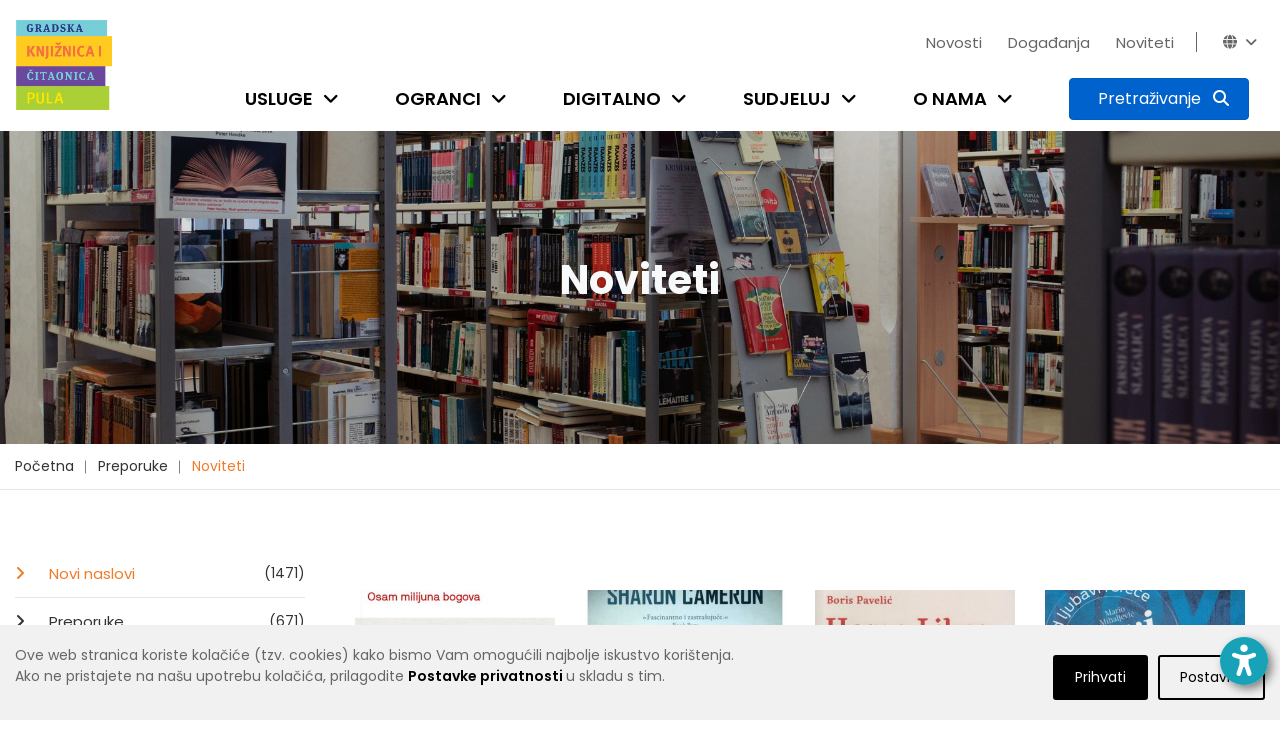

--- FILE ---
content_type: text/html; charset=utf-8
request_url: https://www.gkc-pula.hr/hr/preporuke/noviteti/?page=5&tags=povijesna+i+ratna+proza%2Cstrip%2Cljubavni%2Cpovijest+i+politika%2Cduhovnost%2Cpoezija%2Cbiografije
body_size: 13634
content:


<!doctype html>
<html class="no-js" lang="en" >

<head>
    <meta charset="utf-8">
    <meta http-equiv="x-ua-compatible" content="ie=edge">

    
    <title>Gradska knjižnica i čitaonica Pula - Noviteti</title>

    <meta name="description" content="">
    <meta name="viewport" content="width=device-width, initial-scale=1">

    
    

    <!-- Favicon -->
    <link rel="shortcut icon" type="image/x-icon" href="/static/img/favicon.png">

    <!-- all css here -->
    
        <link rel="stylesheet" type="text/css" href="/static/dist/css/main.min.css">
    

    
    

    <!-- Icons -->
    <link rel="stylesheet" href="/static/css/fontawesome-6.5.2/css/all.min.css"> 

    <link rel="preconnect" href="https://fonts.gstatic.com">
    <link href="https://fonts.googleapis.com/css2?family=Poppins:wght@100;200;300;400;500;600;700;800;900&display=swap" rel="stylesheet">

    <!-- django-privacy-mgmt -->
    

<script src="/static/django_privacy_mgmt/js/libs/jquery.cookie.2.2.0.js"></script>
<script src="/static/django_privacy_mgmt/js/main.js"></script>
    <!--  -->

    <!-- DjangoCMS's styles (must be out of block tag) -->
    
    <link rel="stylesheet" type="text/css" href="/static/django_privacy_mgmt/css/main.css" media="screen"/>
    <link rel="stylesheet" type="text/css" href="/static/css/django_privacy_mgmt/custom_style.css"/>


<link rel="stylesheet" href="/static/css/django_privacy_mgmt/custom_style.css" type="text/css">


</head>

<body class="home-5 ">
    
    <!-- django-privacy-mgmt -->
    







<div id="privacy-banner" class="cookie-bar js-cookie-bar" style="display: none">
    <div class="container banner-container">
        
        <div class="row">
            <div class="banner-text  col-md-7 col-lg-8">
                Ove web stranica koriste kolačiće (tzv. cookies) kako bismo Vam omogućili najbolje iskustvo korištenja.<br class="text-break">Ako ne pristajete na našu upotrebu kolačića, prilagodite <a href="#" class="js-cookie-settings"><strong>Postavke privatnosti </strong></a>u skladu s tim.<br>
            </div>
            <div class="banner-buttons  col-md-5 col-lg-4">
                <a href="#" class="js-cookie-settings banner-settings-button">Postavke</a>
                <a href="#" class="js-cookie-accept banner-accept-button">Prihvati</a>
            </div>
        </div>
    </div>
</div>

    <!-- accessibility -->
    

<div id="acc_toolbar">
    <ul class="options">
        <li>
            <button id="_reset" class="btn btn-small btn-info" type="button" aria-label="Reset font size"><i class="fa fa-times-circle"></i></button>
        </li>
        <li>
            <button id="_increase_font" class="btn btn-small btn-info" type="button" aria-label="Increase font size">+A</button>
        </li>
        <li>
            <button id="_decrease_font" class="btn btn-small btn-info" type="button" aria-label="Decrease font size">-A</button>
        </li>

        
        <li  class="d-none">
            <button id="_grayscale_filter" class="btn btn-small btn-info" type="button"
                    aria-label="Toggle grayscale filter">
                <i class="fa fa-adjust"></i>
            </button>
        </li>
        <li   class="d-none">
            <button id="_invert_filter" class="btn btn-small btn-info" type="button"
                    aria-label="Toggle invert filter">
                <i class="fa fa-tint"></i>
            </button>
        </li>
        

        <li>
            <button id="_high_contrast" class="btn btn-small btn-info" stype="button"
                    aria-label="Toggle high contrast">
                <i class="fa fa-low-vision"></i>
            </button>
        </li>
    </ul>
</div>
<div>
    <button id="_acc_toggle" aria-label="Open accessibility toolbar"><i class="fa fa-universal-access"></i></button>
</div>


    
    

    
    

    
    <!-- header-area-start -->
    <header>
        
        <!-- header-mid-area-start -->
        <div class="header-mid-area">
			<div class="container position-relative">
                <div class="logo-area d-none d-lg-block">
                    <a href="/"><img src="/static/img/logo/gkc-logo-s.png" alt="logo" style="height: 90px; width: auto;"/></a>
                </div>
				<div class="row ml-0 mr-0">
					<div class="col-12 d-flex flex-column justify-content-between">
                        <div class="row justify-content-lg-end justify-content-center pt-lg-4">
                            <div class="account-area language-area text-right d-flex">
                                <ul class="top-bar-menu pages">
                                    
    <li class="cms-menu-item">
        <a href="/hr/novosti/">Novosti</a>
    </li>

    <li class="cms-menu-item">
        <a href="/hr/dogadjanja/">Događanja</a>
    </li>

    <li class="cms-menu-item">
        <a href="/hr/preporuke/noviteti/">Noviteti</a>
    </li>


                                    
                                    <li class="close-icon"><i class="fa fa-close"></i></li>
                                    
                                </ul>
                                <ul class="top-bar-menu languages">
                                    
                                    <li id="top_bar_links_toggle"><a href="#!">Novosti<i class="fa fa-angle-down"></i></a></li>
                                    
                                    <li class="horizontal-menu-divider"><span></span></li>
                                    





<li id="lang_dropdown_toggle" tabindex="0"><i class="fa fa-globe"></i><i class="fa fa-angle-down"></i></i>
    <div class="header-sub">
        <ul>
            
                
                <li class="lang-choice lang-active" data-lang-code="hr"><a href="javascript:void();">Hrvatski</a></li>
                
            
                
                <li class="lang-choice " data-lang-code="it"><a href="javascript:void();">Talijanski</a></li>
                
            
            <li class="d-sm-none"><i class="fa fa-close"></i></li>
        </ul>
    </div>
</li>

                                </ul>
                            </div>
                        </div>
                        <div class="row justify-content-end">
                            <div class="menu-area d-lg-block d-none">
                                <nav>
                                    <ul>
                                        
                                        


	<li class="child">
		<a href="/hr/usluge/upis-i-posudba/">Usluge</a>
		<span class="submenu-trigger" tabindex="0" aria-label="Open submenu"><i class="fa fa-angle-down"></i></span>
	
		<div class="sub-menu">
			<ul>
				


	<li class="child">
		<a href="/hr/usluge/upis-i-posudba/">Učlanjenje u knjižnicu</a>
		
	
	</li>

	<li class="child">
		<a href="/hr/usluge/posudba-vracanje-rezervacija/">Posudba, vraćanje, rezervacija</a>
		
	
	</li>

	<li class="child">
		<a href="/hr/usluge/medjuknjiznicna-posudba/">Međuknjižnična posudba</a>
		
	
	</li>

	<li class="child">
		<a href="/hr/usluge/knjiznicna-gradja/">Knjižnični fond</a>
		
	
	</li>

	<li class="child">
		<a href="/hr/usluge/digitalne-usluge/">Digitalne usluge</a>
		
	
	</li>

	<li class="child">
		<a href="/hr/usluge/internet-i-racunala/">Internet i računala</a>
		
	
	</li>

	<li class="child">
		<a href="/hr/usluge/citaonice/">Čitaonice</a>
		
	
	</li>

	<li class="child">
		<a href="/hr/usluge/knjigomat/">Knjigomat</a>
		
	
	</li>

	<li class="child">
		<a href="/hr/usluge/informacijske-usluge/">Informacijske usluge</a>
		
	
	</li>

	<li class="child">
		<a href="/hr/usluge/knjiga-na-poziv/">Knjiga na poziv</a>
		
	
	</li>

	<li class="child">
		<a href="/hr/usluge/organizacija-programa/">Organizacija programa</a>
		
	
	</li>

	<li class="child">
		<a href="/hr/usluge/cjenik-usluga/">Cjenik usluga</a>
		
	
	</li>

	<li class="child">
		<a href="/hr/usluge/cesta-pitanja/">Česta pitanja</a>
		
	
	</li>


			</ul>
		</div>
	
	</li>

	<li class="child">
		<a href="/hr/ogranci/sredisnja-knjiznica/">Ogranci</a>
		<span class="submenu-trigger" tabindex="0" aria-label="Open submenu"><i class="fa fa-angle-down"></i></span>
	
		<div class="sub-menu">
			<ul>
				


	<li class="child">
		<a href="/hr/ogranci/sredisnja-knjiznica/">Središnja knjižnica</a>
		
	
	</li>

	<li class="child">
		<a href="/hr/ogranci/djecja-knjiznica/">Dječja knjižnica</a>
		
	
	</li>

	<li class="child">
		<a href="/hr/ogranci/knjiznica-veruda/">Knjižnica Veruda</a>
		
	
	</li>

	<li class="child">
		<a href="/hr/ogranci/citaonica-kluba-umirovljenika/">Čitaonica Kluba umirovljenika Pula</a>
		
	
	</li>

	<li class="child">
		<a href="/hr/ogranci/knjiznica-vodnjan/">Knjižnica Vodnjan</a>
		
	
	</li>

	<li class="child">
		<a href="/hr/ogranci/kniznica-zminj/">Knjižnica Žminj</a>
		
	
	</li>

	<li class="child">
		<a href="/hr/ogranci/knjiznicni-stacionar-santorio/">Knjižnični stacionar &quot;Santorio&quot;</a>
		
	
	</li>


			</ul>
		</div>
	
	</li>

	<li class="child">
		<a href="/hr/digitalno/e-katalog/">Digitalno</a>
		<span class="submenu-trigger" tabindex="0" aria-label="Open submenu"><i class="fa fa-angle-down"></i></span>
	
		<div class="sub-menu">
			<ul>
				


	<li class="child">
		<a href="/hr/digitalno/e-katalog/">E-katalog</a>
		
	
	</li>

	<li class="child">
		<a href="/hr/digitalno/posudba-e-knjiga/">Posudba e-knjiga</a>
		
	
	</li>

	<li class="child">
		<a href="/hr/digitalno/upute-za-aplikaciju-e-zaki/">Upute za aplikaciju eZaKi</a>
		
	
	</li>

	<li class="child">
		<a href="/hr/digitalno/digitalizirana-gradja/">Digitalizirana građa</a>
		
	
	</li>

	<li class="child">
		<a href="/hr/digitalno/e-obrasci/">E-obrasci</a>
		
	
	</li>

	<li class="child">
		<a href="/hr/digitalno/drustvene-mreze/">Društvene mreže</a>
		
	
	</li>

	<li class="child">
		<a href="/hr/digitalno/e-izvori/">E-izvori</a>
		
	
	</li>

	<li class="child">
		<a href="/hr/digitalno/retrolab/">RetroLab</a>
		
	
	</li>


			</ul>
		</div>
	
	</li>

	<li class="child">
		<a href="/hr/sudjeluj/kako-darovati-gradju/">Sudjeluj</a>
		<span class="submenu-trigger" tabindex="0" aria-label="Open submenu"><i class="fa fa-angle-down"></i></span>
	
		<div class="sub-menu">
			<ul>
				


	<li class="child">
		<a href="/hr/sudjeluj/kako-darovati-gradju/">Kako darovati građu</a>
		
	
	</li>

	<li class="child">
		<a href="/hr/sudjeluj/pitaj-knjiznicare/">Pitaj knjižničare</a>
		
	
	</li>

	<li class="child">
		<a href="/hr/sudjeluj/predlozi-suradnju/">Predloži suradnju</a>
		
	
	</li>

	<li class="child">
		<a href="/hr/sudjeluj/kako-darovati-knjige/">Predloži nabavu knjige</a>
		
	
	</li>

	<li class="child">
		<a href="/hr/sudjeluj/anketa-digitalne-usluge/">Mišljenje korisnika</a>
		
	
	</li>

	<li class="child">
		<a href="/hr/sudjeluj/citateljski-klubovi/">Čitateljski klubovi</a>
		
	
	</li>


			</ul>
		</div>
	
	</li>

	<li class="child">
		<a href="/hr/o-nama/tko-smo/">O nama</a>
		<span class="submenu-trigger" tabindex="0" aria-label="Open submenu"><i class="fa fa-angle-down"></i></span>
	
		<div class="sub-menu">
			<ul>
				


	<li class="child">
		<a href="/hr/o-nama/tko-smo/">Tko smo?</a>
		
	
	</li>

	<li class="child">
		<a href="/hr/o-nama/kratka-povijest/">Kratka povijest</a>
		
	
	</li>

	<li class="child">
		<a href="/hr/o-nama/misija-vizija-vrijednosti/">Misija, vizija, vrijednosti</a>
		
	
	</li>

	<li class="child">
		<a href="/hr/o-nama/mreza-knjiznica/">Mreža knjižnica</a>
		
	
	</li>

	<li class="child">
		<a href="/hr/o-nama/radno-vrijeme/">Radno vrijeme</a>
		
	
	</li>

	<li class="child">
		<a href="/hr/o-nama/sluzbe/">Županijska matična razvojna služba</a>
		
	
	</li>

	<li class="child">
		<a href="/hr/o-nama/sredisnja-knjiznica-talijana/">Središnja knjižnica Talijana</a>
		
	
	</li>

	<li class="child">
		<a href="/hr/o-nama/dokumenti/">Službene informacije</a>
		
	
	</li>

	<li class="child">
		<a href="/hr/o-nama/natjecaji/">Natječaji</a>
		
	
	</li>

	<li class="child">
		<a href="/hr/o-nama/kontakti/">Kontakti</a>
		
	
	</li>

	<li class="child">
		<a href="/hr/o-nama/impresum/">Impresum</a>
		
	
	</li>

	<li class="child">
		<a href="/hr/o-nama/newsletter/">Newsletter</a>
		
	
	</li>


			</ul>
		</div>
	
	</li>


                                        
                                        
                                        
                                        
                                        <li class="search-btn">
                                            <button type="button" class="btn btn-primary active search-toggle-button p-2" data-toggle="collapse" data-target="#search-menu" aria-expanded="false" aria-label="Pretraživanje">
                                                <span><span id="search_label" class="px-2 d-none d-xl-inline">Pretraživanje</span> <i class="fa fa-search p-0 p-xl"></i></span>
                                                <span><i class="fa fa-close p-0"></i></span>
                                            </button>
                                        </li>
                                    </ul>
                                </nav>
                            </div>
                        </div>
					</div>
				</div>
            </div>
            <div class="collapse" id="search-menu">
                <div class="container">
                    <div class="row justify-content-center">
                        <div class="col-11 col-sm-10 ptb-60">
                            <h5 class="text-white font-weight-normal text-center mb-20">Pretraži katalog knjižnice ili web stranicu</h5>

                            <form id="search-form" action="/hr/rezultati-pretrazivanja/" class="top-search-form " method="get">
                                <div class="input-group mb-40 search-menu-input">
                                    <input type="text" class="form-control-lg search__input" name="q" placeholder="Pretraži" aria-label="Pretraži" aria-describedby="basic-addon2">
                                    
                                    
                                    <div class="input-group-append">
                                        <button class="btn btn-info blue-1 katalog__search__btn" type="button">Katalog</button>
                                        <button class="btn btn-primary blue-2" type="submit" form="search-form">Web stranicu</button>
                                    </div>
                                </div>
                            </form>

                            <div class="row justify-content-center search-menu-links">
                                <div class="col-5 col-sm-4"><a href="https://katalog.gkc-pula.hr/" class="text-white font-weight-normal"><i class="fa fa-link"></i> Pretraži skupni katalog gradskih knjižnica u Istri</a></div>
                                <div class="col-5 col-sm-4"><a href="https://www.ibiblos.com/" class="text-white font-weight-normal"><i class="fa fa-link"></i> Pregledaj e-knjige na iBiblosu</a></div>
                            </div>

                        </div>
                    </div>
                </div>
            </div>
		</div>
        <!-- header-mid-area-end -->

        <!-- mobile-menu-area-start -->
        <div class="mobile-menu-area d-lg-none d-block fix">
            <div class="container">
                <div class="row">
                    <div class="col-lg-12">
                        <div class="mobile-menu">
                            <nav id="mobile-menu-active">
                                <ul id="nav">
                                    
                                    


	<li class="child">
		<a href="/hr/usluge/upis-i-posudba/">Usluge</a>
	
			<ul>
				


	<li class="child">
		<a href="/hr/usluge/upis-i-posudba/">Učlanjenje u knjižnicu</a>
	
	</li>

	<li class="child">
		<a href="/hr/usluge/posudba-vracanje-rezervacija/">Posudba, vraćanje, rezervacija</a>
	
	</li>

	<li class="child">
		<a href="/hr/usluge/medjuknjiznicna-posudba/">Međuknjižnična posudba</a>
	
	</li>

	<li class="child">
		<a href="/hr/usluge/knjiznicna-gradja/">Knjižnični fond</a>
	
	</li>

	<li class="child">
		<a href="/hr/usluge/digitalne-usluge/">Digitalne usluge</a>
	
	</li>

	<li class="child">
		<a href="/hr/usluge/internet-i-racunala/">Internet i računala</a>
	
	</li>

	<li class="child">
		<a href="/hr/usluge/citaonice/">Čitaonice</a>
	
	</li>

	<li class="child">
		<a href="/hr/usluge/knjigomat/">Knjigomat</a>
	
	</li>

	<li class="child">
		<a href="/hr/usluge/informacijske-usluge/">Informacijske usluge</a>
	
	</li>

	<li class="child">
		<a href="/hr/usluge/knjiga-na-poziv/">Knjiga na poziv</a>
	
	</li>

	<li class="child">
		<a href="/hr/usluge/organizacija-programa/">Organizacija programa</a>
	
	</li>

	<li class="child">
		<a href="/hr/usluge/cjenik-usluga/">Cjenik usluga</a>
	
	</li>

	<li class="child">
		<a href="/hr/usluge/cesta-pitanja/">Česta pitanja</a>
	
	</li>




			</ul>
	
	</li>

	<li class="child">
		<a href="/hr/ogranci/sredisnja-knjiznica/">Ogranci</a>
	
			<ul>
				


	<li class="child">
		<a href="/hr/ogranci/sredisnja-knjiznica/">Središnja knjižnica</a>
	
	</li>

	<li class="child">
		<a href="/hr/ogranci/djecja-knjiznica/">Dječja knjižnica</a>
	
	</li>

	<li class="child">
		<a href="/hr/ogranci/knjiznica-veruda/">Knjižnica Veruda</a>
	
	</li>

	<li class="child">
		<a href="/hr/ogranci/citaonica-kluba-umirovljenika/">Čitaonica Kluba umirovljenika Pula</a>
	
	</li>

	<li class="child">
		<a href="/hr/ogranci/knjiznica-vodnjan/">Knjižnica Vodnjan</a>
	
	</li>

	<li class="child">
		<a href="/hr/ogranci/kniznica-zminj/">Knjižnica Žminj</a>
	
	</li>

	<li class="child">
		<a href="/hr/ogranci/knjiznicni-stacionar-santorio/">Knjižnični stacionar &quot;Santorio&quot;</a>
	
	</li>




			</ul>
	
	</li>

	<li class="child">
		<a href="/hr/digitalno/e-katalog/">Digitalno</a>
	
			<ul>
				


	<li class="child">
		<a href="/hr/digitalno/e-katalog/">E-katalog</a>
	
	</li>

	<li class="child">
		<a href="/hr/digitalno/posudba-e-knjiga/">Posudba e-knjiga</a>
	
	</li>

	<li class="child">
		<a href="/hr/digitalno/upute-za-aplikaciju-e-zaki/">Upute za aplikaciju eZaKi</a>
	
	</li>

	<li class="child">
		<a href="/hr/digitalno/digitalizirana-gradja/">Digitalizirana građa</a>
	
	</li>

	<li class="child">
		<a href="/hr/digitalno/e-obrasci/">E-obrasci</a>
	
	</li>

	<li class="child">
		<a href="/hr/digitalno/drustvene-mreze/">Društvene mreže</a>
	
	</li>

	<li class="child">
		<a href="/hr/digitalno/e-izvori/">E-izvori</a>
	
	</li>

	<li class="child">
		<a href="/hr/digitalno/retrolab/">RetroLab</a>
	
	</li>




			</ul>
	
	</li>

	<li class="child">
		<a href="/hr/sudjeluj/kako-darovati-gradju/">Sudjeluj</a>
	
			<ul>
				


	<li class="child">
		<a href="/hr/sudjeluj/kako-darovati-gradju/">Kako darovati građu</a>
	
	</li>

	<li class="child">
		<a href="/hr/sudjeluj/pitaj-knjiznicare/">Pitaj knjižničare</a>
	
	</li>

	<li class="child">
		<a href="/hr/sudjeluj/predlozi-suradnju/">Predloži suradnju</a>
	
	</li>

	<li class="child">
		<a href="/hr/sudjeluj/kako-darovati-knjige/">Predloži nabavu knjige</a>
	
	</li>

	<li class="child">
		<a href="/hr/sudjeluj/anketa-digitalne-usluge/">Mišljenje korisnika</a>
	
	</li>

	<li class="child">
		<a href="/hr/sudjeluj/citateljski-klubovi/">Čitateljski klubovi</a>
	
	</li>




			</ul>
	
	</li>

	<li class="child">
		<a href="/hr/o-nama/tko-smo/">O nama</a>
	
			<ul>
				


	<li class="child">
		<a href="/hr/o-nama/tko-smo/">Tko smo?</a>
	
	</li>

	<li class="child">
		<a href="/hr/o-nama/kratka-povijest/">Kratka povijest</a>
	
	</li>

	<li class="child">
		<a href="/hr/o-nama/misija-vizija-vrijednosti/">Misija, vizija, vrijednosti</a>
	
	</li>

	<li class="child">
		<a href="/hr/o-nama/mreza-knjiznica/">Mreža knjižnica</a>
	
	</li>

	<li class="child">
		<a href="/hr/o-nama/radno-vrijeme/">Radno vrijeme</a>
	
	</li>

	<li class="child">
		<a href="/hr/o-nama/sluzbe/">Županijska matična razvojna služba</a>
	
	</li>

	<li class="child">
		<a href="/hr/o-nama/sredisnja-knjiznica-talijana/">Središnja knjižnica Talijana</a>
	
	</li>

	<li class="child">
		<a href="/hr/o-nama/dokumenti/">Službene informacije</a>
	
	</li>

	<li class="child">
		<a href="/hr/o-nama/natjecaji/">Natječaji</a>
	
	</li>

	<li class="child">
		<a href="/hr/o-nama/kontakti/">Kontakti</a>
	
	</li>

	<li class="child">
		<a href="/hr/o-nama/impresum/">Impresum</a>
	
	</li>

	<li class="child">
		<a href="/hr/o-nama/newsletter/">Newsletter</a>
	
	</li>




			</ul>
	
	</li>




                                    
                                    
                                    
                                    
                                </ul>
                            </nav>
                        </div>
                    </div>
                </div>
            </div>
        </div>
        <!-- mobile-menu-area-end -->
    </header>
    <!-- header-area-end -->

    <!-- header-image-area-start -->
    
        


<div class="section pt-125 pb-130 header-img" style="background-image: url(/media/filer_public_thumbnails/filer_public/1f/fd/1ffd329b-7ce4-4014-b581-5774cf20d060/tds03166.jpg__2500x0_q85_crop_subsampling-2.jpg)">
    <div class="overlay" style="background-color: #000000; opacity: 0.15;"></div>
    <div class="text-center ">
        <h1 class="text-light">
            
                Noviteti
            
        </h1>
    </div>
</div>

    
    <!-- header-image-area-end -->

    <!-- breadcrumbs-area-start -->
    
		<div class="breadcrumbs-area">
			<div class="container">
				<div class="row">
					<div class="col-lg-12">
						<div class="breadcrumbs-menu">
							<ul>
                                


<li>
	<a href="/hr/" >Početna</a>
</li>

<li>
	<a href="/hr/preporuke/" >Preporuke</a>
</li>

<li>
	<a href="/hr/preporuke/noviteti/" class="active">Noviteti</a>
</li>


							</ul>
						</div>
					</div>
				</div>
			</div>
		</div>
    
    <!-- breadcrumbs-area-end -->

    <!-- content-area-start-->
    
        <div id="content_area" class="section content-area">
            <!-- blog-main-area-start -->
            <div class="blog-main-area mb-70">
                <div class="container">
                    <div class="row ">
                        
    <div class="col-lg-3 col-md-12 col-12 order-lg-1 order-2">
        

<div class="single-blog sidebar-mobile">
    
    <div class="left-menu mb-30">
    <ul class="left-menu-list">
        
            <li>
                <a class="active" href="/hr/preporuke/noviteti/">
                    Novi naslovi<span> (1471)</span>
                </a>
            </li>
        
            <li>
                <a class="" href="/hr/preporuke/">
                    Preporuke<span> (671)</span>
                </a>
            </li>
        
            <li>
                <a class="" href="/hr/preporuke/za-djecu-i-mlade/">
                    Djeca i mladi<span> (99)</span>
                </a>
            </li>
        
            <li>
                <a class="" href="/hr/preporuke/knjizevnost/">
                    Književnost<span> (1119)</span>
                </a>
            </li>
        
            <li>
                <a class="" href="/hr/preporuke/publicistika/">
                    Publicistika<span> (341)</span>
                </a>
            </li>
        
            <li>
                <a class="" href="/hr/preporuke/strucna-znanstvena-knjiga/">
                    Stručna / Znanstvena knjiga<span> (77)</span>
                </a>
            </li>
        
    </ul>
</div>

    


    
    
    <div class="blog-tag mb-30">
        <ul class="posts-tag-list">
            
                
                    <li>
                        
                            <a href="?page=5&amp;tags=povijesna+i+ratna+proza%2Cstrip%2Cljubavni%2Cpovijest+i+politika%2Cduhovnost%2Cpoezija%2Cbiografije%2Cslikovnice#content_area" >slikovnice</a>
                        
                    </li>
                
            
                
                    <li>
                        
                            <a href="?page=5&amp;tags=povijesna+i+ratna+proza%2Cstrip%2Cljubavni%2Cpovijest+i+politika%2Cduhovnost%2Cpoezija%2Cbiografije%2Cza+djecu#content_area" >za djecu</a>
                        
                    </li>
                
            
                
                    <li>
                        
                            <a href="?page=5&amp;tags=povijesna+i+ratna+proza%2Cstrip%2Cljubavni%2Cpovijest+i+politika%2Cduhovnost%2Cpoezija%2Cbiografije%2Cdrugo#content_area" >drugo</a>
                        
                    </li>
                
            
                
                    <li>
                        
                            <a href="?page=5&amp;tags=povijesna+i+ratna+proza%2Cstrip%2Cljubavni%2Cpovijest+i+politika%2Cduhovnost%2Cpoezija%2Cbiografije%2Ckultura+%C5%BEivljenja#content_area" >kultura življenja</a>
                        
                    </li>
                
            
                
                    <li>
                        
                            <a href="?page=5&amp;tags=povijesna+i+ratna+proza%2Cstrip%2Cljubavni%2Cpovijest+i+politika%2Cpoezija%2Cbiografije#content_area" class="tag-active">duhovnost</a>
                        
                    </li>
                
            
                
                    <li>
                        
                            <a href="?page=5&amp;tags=povijesna+i+ratna+proza%2Cstrip%2Cljubavni%2Cpovijest+i+politika%2Cduhovnost%2Cpoezija%2Cbiografije%2Cakcija+i+avantura#content_area" >akcija i avantura</a>
                        
                    </li>
                
            
                
                    <li>
                        
                            <a href="?page=5&amp;tags=povijesna+i+ratna+proza%2Cstrip%2Cljubavni%2Cpovijest+i+politika%2Cduhovnost%2Cpoezija%2Cbiografije%2Cpri%C4%8De+i+romani#content_area" >priče i romani</a>
                        
                    </li>
                
            
                
                    <li>
                        
                            <a href="?page=5&amp;tags=povijesna+i+ratna+proza%2Cstrip%2Cljubavni%2Cpovijest+i+politika%2Cduhovnost%2Cpoezija%2Cbiografije%2Cznanstvena+fantastika+i+fantasy#content_area" >znanstvena fantastika i fantasy</a>
                        
                    </li>
                
            
                
                    <li>
                        
                            <a href="?page=5&amp;tags=povijesna+i+ratna+proza%2Cstrip%2Cljubavni%2Cduhovnost%2Cpoezija%2Cbiografije#content_area" class="tag-active">povijest i politika</a>
                        
                    </li>
                
            
                
                    <li>
                        
                            <a href="?page=5&amp;tags=povijesna+i+ratna+proza%2Cstrip%2Cljubavni%2Cpovijest+i+politika%2Cduhovnost%2Cpoezija%2Cbiografije%2Ckrimi%C4%87#content_area" >krimić</a>
                        
                    </li>
                
            
                
                    <li>
                        
                            <a href="?page=5&amp;tags=povijesna+i+ratna+proza%2Cstrip%2Cljubavni%2Cpovijest+i+politika%2Cduhovnost%2Cpoezija%2Cbiografije%2Csuvremena+knji%C5%BEevnost#content_area" >suvremena književnost</a>
                        
                    </li>
                
            
                
                    <li>
                        
                            <a href="?page=5&amp;tags=strip%2Cljubavni%2Cpovijest+i+politika%2Cduhovnost%2Cpoezija%2Cbiografije#content_area" class="tag-active">povijesna i ratna proza</a>
                        
                    </li>
                
            
                
                    <li>
                        
                            <a href="?page=5&amp;tags=povijesna+i+ratna+proza%2Cstrip%2Cpovijest+i+politika%2Cduhovnost%2Cpoezija%2Cbiografije#content_area" class="tag-active">ljubavni</a>
                        
                    </li>
                
            
                
                    <li>
                        
                            <a href="?page=5&amp;tags=povijesna+i+ratna+proza%2Cstrip%2Cljubavni%2Cpovijest+i+politika%2Cduhovnost%2Cpoezija#content_area" class="tag-active">biografije</a>
                        
                    </li>
                
            
                
                    <li>
                        
                            <a href="?page=5&amp;tags=povijesna+i+ratna+proza%2Cstrip%2Cljubavni%2Cpovijest+i+politika%2Cduhovnost%2Cpoezija%2Cbiografije%2Cpublicistika#content_area" >publicistika</a>
                        
                    </li>
                
            
                
                    <li>
                        
                            <a href="?page=5&amp;tags=povijesna+i+ratna+proza%2Cljubavni%2Cpovijest+i+politika%2Cduhovnost%2Cpoezija%2Cbiografije#content_area" class="tag-active">strip</a>
                        
                    </li>
                
            
                
                    <li>
                        
                            <a href="?page=5&amp;tags=povijesna+i+ratna+proza%2Cstrip%2Cljubavni%2Cpovijest+i+politika%2Cduhovnost%2Cpoezija%2Cbiografije%2Cpopularna+znanost#content_area" >popularna znanost</a>
                        
                    </li>
                
            
                
                    <li>
                        
                            <a href="?page=5&amp;tags=povijesna+i+ratna+proza%2Cstrip%2Cljubavni%2Cpovijest+i+politika%2Cduhovnost%2Cpoezija%2Cbiografije%2Ckratke+pri%C4%8De+i+eseji#content_area" >kratke priče i eseji</a>
                        
                    </li>
                
            
                
                    <li>
                        
                            <a href="?page=5&amp;tags=povijesna+i+ratna+proza%2Cstrip%2Cljubavni%2Cpovijest+i+politika%2Cduhovnost%2Cpoezija%2Cbiografije%2Ctriler#content_area" >triler</a>
                        
                    </li>
                
            
                
                    <li>
                        
                            <a href="?page=5&amp;tags=povijesna+i+ratna+proza%2Cstrip%2Cljubavni%2Cpovijest+i+politika%2Cduhovnost%2Cpoezija%2Cbiografije%2Czavi%C4%8Dajno#content_area" >zavičajno</a>
                        
                    </li>
                
            
                
                    <li>
                        
                            <a href="?page=5&amp;tags=povijesna+i+ratna+proza%2Cstrip%2Cljubavni%2Cpovijest+i+politika%2Cduhovnost%2Cpoezija%2Cbiografije%2Cputopisi#content_area" >putopisi</a>
                        
                    </li>
                
            
                
                    <li>
                        
                            <a href="?page=5&amp;tags=povijesna+i+ratna+proza%2Cstrip%2Cljubavni%2Cpovijest+i+politika%2Cduhovnost%2Cpoezija%2Cbiografije%2C%28auto%29biografska+proza#content_area" >(auto)biografska proza</a>
                        
                    </li>
                
            
                
                    <li>
                        
                            <a href="?page=5&amp;tags=povijesna+i+ratna+proza%2Cstrip%2Cljubavni%2Cpovijest+i+politika%2Cduhovnost%2Cbiografije#content_area" class="tag-active">poezija</a>
                        
                    </li>
                
            
                
                    <li>
                        
                            <a href="?page=5&amp;tags=povijesna+i+ratna+proza%2Cstrip%2Cljubavni%2Cpovijest+i+politika%2Cduhovnost%2Cpoezija%2Cbiografije%2Cekonomija+i+novac#content_area" >ekonomija i novac</a>
                        
                    </li>
                
            
                
                    <li>
                        
                            <a href="?page=5&amp;tags=povijesna+i+ratna+proza%2Cstrip%2Cljubavni%2Cpovijest+i+politika%2Cduhovnost%2Cpoezija%2Cbiografije%2Choror#content_area" >horor</a>
                        
                    </li>
                
            
                
                    <li>
                        
                            <a href="?page=5&amp;tags=povijesna+i+ratna+proza%2Cstrip%2Cljubavni%2Cpovijest+i+politika%2Cduhovnost%2Cpoezija%2Cbiografije%2Cljubavna+i+erotska+proza#content_area" >ljubavna i erotska proza</a>
                        
                    </li>
                
            
                
                    <li>
                        
                            <a href="?page=5&amp;tags=povijesna+i+ratna+proza%2Cstrip%2Cljubavni%2Cpovijest+i+politika%2Cduhovnost%2Cpoezija%2Cbiografije%2Cpopularna+psihologija#content_area" >popularna psihologija</a>
                        
                    </li>
                
            
                
                    <li>
                        
                            <a href="?page=5&amp;tags=povijesna+i+ratna+proza%2Cstrip%2Cljubavni%2Cpovijest+i+politika%2Cduhovnost%2Cpoezija%2Cbiografije%2Cumjetnost+i+kultura#content_area" >umjetnost i kultura</a>
                        
                    </li>
                
            
                
                    <li>
                        
                            <a href="?page=5&amp;tags=povijesna+i+ratna+proza%2Cstrip%2Cljubavni%2Cpovijest+i+politika%2Cduhovnost%2Cpoezija%2Cbiografije%2Cekologija#content_area" >ekologija</a>
                        
                    </li>
                
            
                
                    <li>
                        
                            <a href="?page=5&amp;tags=povijesna+i+ratna+proza%2Cstrip%2Cljubavni%2Cpovijest+i+politika%2Cduhovnost%2Cpoezija%2Cbiografije%2Cpovijesni+roman#content_area" >povijesni roman</a>
                        
                    </li>
                
            
                
                    <li>
                        
                            <a href="?page=5&amp;tags=povijesna+i+ratna+proza%2Cstrip%2Cljubavni%2Cpovijest+i+politika%2Cduhovnost%2Cpoezija%2Cbiografije%2Cnarrativa+straniera#content_area" >narrativa straniera</a>
                        
                    </li>
                
            
                
                    <li>
                        
                            <a href="?page=5&amp;tags=povijesna+i+ratna+proza%2Cstrip%2Cljubavni%2Cpovijest+i+politika%2Cduhovnost%2Cpoezija%2Cbiografije%2CNarrativa#content_area" >Narrativa</a>
                        
                    </li>
                
            
                
                    <li>
                        
                            <a href="?page=5&amp;tags=povijesna+i+ratna+proza%2Cstrip%2Cljubavni%2Cpovijest+i+politika%2Cduhovnost%2Cpoezija%2Cbiografije%2Cstoria#content_area" >storia</a>
                        
                    </li>
                
            
                
                    <li>
                        
                            <a href="?page=5&amp;tags=povijesna+i+ratna+proza%2Cstrip%2Cljubavni%2Cpovijest+i+politika%2Cduhovnost%2Cpoezija%2Cbiografije%2Cfilozofija#content_area" >filozofija</a>
                        
                    </li>
                
            
                
                    <li>
                        
                            <a href="?page=5&amp;tags=povijesna+i+ratna+proza%2Cstrip%2Cljubavni%2Cpovijest+i+politika%2Cduhovnost%2Cpoezija%2Cbiografije%2Crat#content_area" class="tag-active">rat</a>
                        
                    </li>
                
            
                
                    <li>
                        
                            <a href="?page=5&amp;tags=povijesna+i+ratna+proza%2Cstrip%2Cljubavni%2Cpovijest+i+politika%2Cduhovnost%2Cpoezija%2Cbiografije%2Chumor#content_area" >humor</a>
                        
                    </li>
                
            
                
                    <li>
                        
                            <a href="?page=5&amp;tags=povijesna+i+ratna+proza%2Cstrip%2Cljubavni%2Cpovijest+i+politika%2Cduhovnost%2Cpoezija%2Cbiografije%2Croman#content_area" >roman</a>
                        
                    </li>
                
            
                
                    <li>
                        
                            <a href="?page=5&amp;tags=povijesna+i+ratna+proza%2Cstrip%2Cljubavni%2Cpovijest+i+politika%2Cduhovnost%2Cpoezija%2Cbiografije%2Cautobiografski+roman#content_area" >autobiografski roman</a>
                        
                    </li>
                
            
                
                    <li>
                        
                            <a href="?page=5&amp;tags=povijesna+i+ratna+proza%2Cstrip%2Cljubavni%2Cpovijest+i+politika%2Cduhovnost%2Cpoezija%2Cbiografije%2Cbajke+i+basne#content_area" >bajke i basne</a>
                        
                    </li>
                
            
                
                    <li>
                        
                            <a href="?page=5&amp;tags=povijesna+i+ratna+proza%2Cstrip%2Cljubavni%2Cpovijest+i+politika%2Cduhovnost%2Cpoezija%2Cbiografije%2Cza+odrasle#content_area" >za odrasle</a>
                        
                    </li>
                
            
                
                    <li>
                        
                            <a href="?page=5&amp;tags=povijesna+i+ratna+proza%2Cstrip%2Cljubavni%2Cpovijest+i+politika%2Cduhovnost%2Cpoezija%2Cbiografije%2Cfantasy#content_area" >fantasy</a>
                        
                    </li>
                
            
                
                    <li>
                        
                            <a href="?page=5&amp;tags=povijesna+i+ratna+proza%2Cstrip%2Cljubavni%2Cpovijest+i+politika%2Cduhovnost%2Cpoezija%2Cbiografije%2Chumor+i+satira#content_area" >humor i satira</a>
                        
                    </li>
                
            
                
                    <li>
                        
                            <a href="?page=5&amp;tags=povijesna+i+ratna+proza%2Cstrip%2Cljubavni%2Cpovijest+i+politika%2Cduhovnost%2Cpoezija%2Cbiografije%2Ceseji#content_area" >eseji</a>
                        
                    </li>
                
            
                
                    <li>
                        
                            <a href="?page=5&amp;tags=povijesna+i+ratna+proza%2Cstrip%2Cljubavni%2Cpovijest+i+politika%2Cduhovnost%2Cpoezija%2Cbiografije%2Ckuharica#content_area" >kuharica</a>
                        
                    </li>
                
            
                
                    <li>
                        
                            <a href="?page=5&amp;tags=povijesna+i+ratna+proza%2Cstrip%2Cljubavni%2Cpovijest+i+politika%2Cduhovnost%2Cpoezija%2Cbiografije%2Czdravlje#content_area" >zdravlje</a>
                        
                    </li>
                
            
                
                    <li>
                        
                            <a href="?page=5&amp;tags=povijesna+i+ratna+proza%2Cstrip%2Cljubavni%2Cpovijest+i+politika%2Cduhovnost%2Cpoezija%2Cbiografije%2Cinformacijska+tehnologija#content_area" >informacijska tehnologija</a>
                        
                    </li>
                
            
                
                    <li>
                        
                            <a href="?page=5&amp;tags=povijesna+i+ratna+proza%2Cstrip%2Cljubavni%2Cpovijest+i+politika%2Cduhovnost%2Cpoezija%2Cbiografije%2Cgeografija#content_area" >geografija</a>
                        
                    </li>
                
            
                
                    <li>
                        
                            <a href="?page=5&amp;tags=povijesna+i+ratna+proza%2Cstrip%2Cljubavni%2Cpovijest+i+politika%2Cduhovnost%2Cpoezija%2Cbiografije%2Cknji%C5%BEevna+kritika#content_area" >književna kritika</a>
                        
                    </li>
                
            
                
                    <li>
                        
                            <a href="?page=5&amp;tags=povijesna+i+ratna+proza%2Cstrip%2Cljubavni%2Cpovijest+i+politika%2Cduhovnost%2Cpoezija%2Cbiografije%2Cklasici#content_area" >klasici</a>
                        
                    </li>
                
            
        </ul>
    </div>


</div>

    </div>
    <div class="col-lg-9 col-md-12 col-12 order-lg-2 order-1 books-list">
        <div class="blog-main-wrapper">
            <div class="blog-title-detail">
                <h2></h2>
            </div>
            <div class="row">
                 
                
                    <div class="col-xl-3 col-lg-3 col-md-3 col-sm-3 col-6">
                        <!-- single-product-start -->
                        <div class="product-wrapper mb-40 hidden-md hidden-sm">
                            <div class="product-img">
                                <a href="/hr/preporuke/noviteti/4509/osam-milijuna-bogova/" tabindex="-1">
                                    <img src="/media/uploads/images/news/Osam_milijuna_bogova.jpg.700x900_q85_crop_upscale.jpg" alt="Osam milijuna bogova" class="primary" />
                                </a>
                            </div>
                            <div class="product-details text-center">
                                
                                
                                <a href="/hr/preporuke/noviteti/4509/osam-milijuna-bogova/">Osam milijuna bogova</a>
                                <p>David B. Gil</p>
                            </div>
                        </div>
                        <!-- single-product-end -->
                    </div>
                
                    <div class="col-xl-3 col-lg-3 col-md-3 col-sm-3 col-6">
                        <!-- single-product-start -->
                        <div class="product-wrapper mb-40 hidden-md hidden-sm">
                            <div class="product-img">
                                <a href="/hr/preporuke/noviteti/4493/plava-ptica/" tabindex="-1">
                                    <img src="/media/uploads/images/news/Plava_ptica.jpg.700x900_q85_crop_upscale.jpg" alt="Plava ptica" class="primary" />
                                </a>
                            </div>
                            <div class="product-details text-center">
                                
                                
                                <a href="/hr/preporuke/noviteti/4493/plava-ptica/">Plava ptica</a>
                                <p>Sharon Cameron</p>
                            </div>
                        </div>
                        <!-- single-product-end -->
                    </div>
                
                    <div class="col-xl-3 col-lg-3 col-md-3 col-sm-3 col-6">
                        <!-- single-product-start -->
                        <div class="product-wrapper mb-40 hidden-md hidden-sm">
                            <div class="product-img">
                                <a href="/hr/preporuke/noviteti/4473/homo-liber/" tabindex="-1">
                                    <img src="/media/uploads/images/news/Homo_liber.jpg.700x900_q85_crop_upscale.jpg" alt="Homo Liber" class="primary" />
                                </a>
                            </div>
                            <div class="product-details text-center">
                                
                                
                                <a href="/hr/preporuke/noviteti/4473/homo-liber/">Homo Liber</a>
                                <p>Boris Pavelić</p>
                            </div>
                        </div>
                        <!-- single-product-end -->
                    </div>
                
                    <div class="col-xl-3 col-lg-3 col-md-3 col-sm-3 col-6">
                        <!-- single-product-start -->
                        <div class="product-wrapper mb-40 hidden-md hidden-sm">
                            <div class="product-img">
                                <a href="/hr/preporuke/noviteti/4466/novi-fosili/" tabindex="-1">
                                    <img src="/media/uploads/images/news/Novi_fosili.jpg.700x900_q85_crop_upscale.jpg" alt="Novi fosili" class="primary" />
                                </a>
                            </div>
                            <div class="product-details text-center">
                                
                                
                                <a href="/hr/preporuke/noviteti/4466/novi-fosili/">Novi fosili</a>
                                <p>Mario Mihaljević</p>
                            </div>
                        </div>
                        <!-- single-product-end -->
                    </div>
                
                    <div class="col-xl-3 col-lg-3 col-md-3 col-sm-3 col-6">
                        <!-- single-product-start -->
                        <div class="product-wrapper mb-40 hidden-md hidden-sm">
                            <div class="product-img">
                                <a href="/hr/preporuke/noviteti/4465/neprijatelji-iz-cista-mira/" tabindex="-1">
                                    <img src="/media/uploads/images/news/Neprijatelji_iz_%C4%8Dista_mira.jpg.700x900_q85_crop_upscale.jpg" alt="Neprijatelji iz čista mira" class="primary" />
                                </a>
                            </div>
                            <div class="product-details text-center">
                                
                                
                                <a href="/hr/preporuke/noviteti/4465/neprijatelji-iz-cista-mira/">Neprijatelji iz čista mira</a>
                                <p>Tomislav Krasnec</p>
                            </div>
                        </div>
                        <!-- single-product-end -->
                    </div>
                
                    <div class="col-xl-3 col-lg-3 col-md-3 col-sm-3 col-6">
                        <!-- single-product-start -->
                        <div class="product-wrapper mb-40 hidden-md hidden-sm">
                            <div class="product-img">
                                <a href="/hr/preporuke/noviteti/4464/car-rima/" tabindex="-1">
                                    <img src="/media/uploads/images/news/Car_Rima.jpg.700x900_q85_crop_upscale.jpg" alt="Car Rima" class="primary" />
                                </a>
                            </div>
                            <div class="product-details text-center">
                                
                                
                                <a href="/hr/preporuke/noviteti/4464/car-rima/">Car Rima</a>
                                <p>Mary Beard</p>
                            </div>
                        </div>
                        <!-- single-product-end -->
                    </div>
                
                    <div class="col-xl-3 col-lg-3 col-md-3 col-sm-3 col-6">
                        <!-- single-product-start -->
                        <div class="product-wrapper mb-40 hidden-md hidden-sm">
                            <div class="product-img">
                                <a href="/hr/preporuke/noviteti/4463/komunizam-fasizam-i-nacizam/" tabindex="-1">
                                    <img src="/media/uploads/images/news/Komunizam_fa%C5%A1izam_nacizam.jpg.700x900_q85_crop_upscale.jpg" alt="Komunizam, fašizam i nacizam" class="primary" />
                                </a>
                            </div>
                            <div class="product-details text-center">
                                
                                
                                <a href="/hr/preporuke/noviteti/4463/komunizam-fasizam-i-nacizam/">Komunizam, fašizam i nacizam</a>
                                <p>Davorin Rudolf</p>
                            </div>
                        </div>
                        <!-- single-product-end -->
                    </div>
                
                    <div class="col-xl-3 col-lg-3 col-md-3 col-sm-3 col-6">
                        <!-- single-product-start -->
                        <div class="product-wrapper mb-40 hidden-md hidden-sm">
                            <div class="product-img">
                                <a href="/hr/preporuke/noviteti/4461/ikona-jedne-ideologije/" tabindex="-1">
                                    <img src="/media/uploads/images/news/Ikona_jedne_ideologije.jpg.700x900_q85_crop_upscale.jpg" alt="Ikona jedne ideologije" class="primary" />
                                </a>
                            </div>
                            <div class="product-details text-center">
                                
                                
                                <a href="/hr/preporuke/noviteti/4461/ikona-jedne-ideologije/">Ikona jedne ideologije</a>
                                <p>Josip Pandžić</p>
                            </div>
                        </div>
                        <!-- single-product-end -->
                    </div>
                
                    <div class="col-xl-3 col-lg-3 col-md-3 col-sm-3 col-6">
                        <!-- single-product-start -->
                        <div class="product-wrapper mb-40 hidden-md hidden-sm">
                            <div class="product-img">
                                <a href="/hr/preporuke/noviteti/4460/nada-ne-razocarava/" tabindex="-1">
                                    <img src="/media/uploads/images/news/Nada_ne_razo%C4%8Darava.jpg.700x900_q85_crop_upscale.jpg" alt="Nada ne razočarava" class="primary" />
                                </a>
                            </div>
                            <div class="product-details text-center">
                                
                                
                                <a href="/hr/preporuke/noviteti/4460/nada-ne-razocarava/">Nada ne razočarava</a>
                                <p>papa Franjo</p>
                            </div>
                        </div>
                        <!-- single-product-end -->
                    </div>
                
                    <div class="col-xl-3 col-lg-3 col-md-3 col-sm-3 col-6">
                        <!-- single-product-start -->
                        <div class="product-wrapper mb-40 hidden-md hidden-sm">
                            <div class="product-img">
                                <a href="/hr/preporuke/noviteti/4458/resetiraj-se/" tabindex="-1">
                                    <img src="/media/uploads/images/news/Resetiraj_se.jpg.700x900_q85_crop_upscale.jpg" alt="Resetiraj se" class="primary" />
                                </a>
                            </div>
                            <div class="product-details text-center">
                                
                                
                                <a href="/hr/preporuke/noviteti/4458/resetiraj-se/">Resetiraj se</a>
                                <p>Debra Fileta</p>
                            </div>
                        </div>
                        <!-- single-product-end -->
                    </div>
                
                    <div class="col-xl-3 col-lg-3 col-md-3 col-sm-3 col-6">
                        <!-- single-product-start -->
                        <div class="product-wrapper mb-40 hidden-md hidden-sm">
                            <div class="product-img">
                                <a href="/hr/preporuke/noviteti/4457/ohrabri-se-i-budi-jak/" tabindex="-1">
                                    <img src="/media/uploads/images/news/Ohrabri_se_i_budi_jak.jpg.700x900_q85_crop_upscale.jpg" alt="Ohrabri se i budi jak" class="primary" />
                                </a>
                            </div>
                            <div class="product-details text-center">
                                
                                
                                <a href="/hr/preporuke/noviteti/4457/ohrabri-se-i-budi-jak/">Ohrabri se i budi jak</a>
                                <p>None</p>
                            </div>
                        </div>
                        <!-- single-product-end -->
                    </div>
                
                    <div class="col-xl-3 col-lg-3 col-md-3 col-sm-3 col-6">
                        <!-- single-product-start -->
                        <div class="product-wrapper mb-40 hidden-md hidden-sm">
                            <div class="product-img">
                                <a href="/hr/preporuke/noviteti/4382/zena-koja-je-spojila-svijet/" tabindex="-1">
                                    <img src="/media/uploads/images/news/%C5%BDena_koja_je_spojila_svijet.jpg.700x900_q85_crop_upscale.jpg" alt="Žena koja je spojila svijet" class="primary" />
                                </a>
                            </div>
                            <div class="product-details text-center">
                                
                                
                                <a href="/hr/preporuke/noviteti/4382/zena-koja-je-spojila-svijet/">Žena koja je spojila svijet</a>
                                <p>Eva Tind</p>
                            </div>
                        </div>
                        <!-- single-product-end -->
                    </div>
                
                    <div class="col-xl-3 col-lg-3 col-md-3 col-sm-3 col-6">
                        <!-- single-product-start -->
                        <div class="product-wrapper mb-40 hidden-md hidden-sm">
                            <div class="product-img">
                                <a href="/hr/preporuke/noviteti/4375/m-posljednji-dani-europe/" tabindex="-1">
                                    <img src="/media/uploads/images/news/M.jpg.700x900_q85_crop_upscale.jpg" alt="M : posljednji dani Europe" class="primary" />
                                </a>
                            </div>
                            <div class="product-details text-center">
                                
                                
                                <a href="/hr/preporuke/noviteti/4375/m-posljednji-dani-europe/">M : posljednji dani Europe</a>
                                <p>Antonio Scurati</p>
                            </div>
                        </div>
                        <!-- single-product-end -->
                    </div>
                
                    <div class="col-xl-3 col-lg-3 col-md-3 col-sm-3 col-6">
                        <!-- single-product-start -->
                        <div class="product-wrapper mb-40 hidden-md hidden-sm">
                            <div class="product-img">
                                <a href="/hr/preporuke/noviteti/4371/posljednji-mandeljstamovi-dani/" tabindex="-1">
                                    <img src="/media/uploads/images/news/Posljednji_Mandelj%C5%A1tanovi_dani.jpg.700x900_q85_crop_upscale.jpg" alt="Posljednji Mandeljštamovi dani" class="primary" />
                                </a>
                            </div>
                            <div class="product-details text-center">
                                
                                
                                <a href="/hr/preporuke/noviteti/4371/posljednji-mandeljstamovi-dani/">Posljednji Mandeljštamovi dani</a>
                                <p>Venus Khoury-Ghata</p>
                            </div>
                        </div>
                        <!-- single-product-end -->
                    </div>
                
                    <div class="col-xl-3 col-lg-3 col-md-3 col-sm-3 col-6">
                        <!-- single-product-start -->
                        <div class="product-wrapper mb-40 hidden-md hidden-sm">
                            <div class="product-img">
                                <a href="/hr/preporuke/noviteti/4364/srce-nam-govori-o-bogu/" tabindex="-1">
                                    <img src="/media/uploads/images/news/Srce_nam_govori_o_Bogu.jpg.700x900_q85_crop_upscale.jpg" alt="Srce nam govori o Bogu" class="primary" />
                                </a>
                            </div>
                            <div class="product-details text-center">
                                
                                
                                <a href="/hr/preporuke/noviteti/4364/srce-nam-govori-o-bogu/">Srce nam govori o Bogu</a>
                                <p>Papa Franjo</p>
                            </div>
                        </div>
                        <!-- single-product-end -->
                    </div>
                
                    <div class="col-xl-3 col-lg-3 col-md-3 col-sm-3 col-6">
                        <!-- single-product-start -->
                        <div class="product-wrapper mb-40 hidden-md hidden-sm">
                            <div class="product-img">
                                <a href="/hr/preporuke/noviteti/4361/pariz/" tabindex="-1">
                                    <img src="/media/uploads/images/news/Pariz.jpg.700x900_q85_crop_upscale.jpg" alt="Pariz" class="primary" />
                                </a>
                            </div>
                            <div class="product-details text-center">
                                
                                
                                <a href="/hr/preporuke/noviteti/4361/pariz/">Pariz</a>
                                <p>Ivo Goldstein, Sanja Petrušić Goldstein</p>
                            </div>
                        </div>
                        <!-- single-product-end -->
                    </div>
                
                    <div class="col-xl-3 col-lg-3 col-md-3 col-sm-3 col-6">
                        <!-- single-product-start -->
                        <div class="product-wrapper mb-40 hidden-md hidden-sm">
                            <div class="product-img">
                                <a href="/hr/preporuke/noviteti/4354/kultura/" tabindex="-1">
                                    <img src="/media/uploads/images/news/Kultura.jpg.700x900_q85_crop_upscale.jpg" alt="Kultura" class="primary" />
                                </a>
                            </div>
                            <div class="product-details text-center">
                                
                                
                                <a href="/hr/preporuke/noviteti/4354/kultura/">Kultura</a>
                                <p>Martin Puchner</p>
                            </div>
                        </div>
                        <!-- single-product-end -->
                    </div>
                
                    <div class="col-xl-3 col-lg-3 col-md-3 col-sm-3 col-6">
                        <!-- single-product-start -->
                        <div class="product-wrapper mb-40 hidden-md hidden-sm">
                            <div class="product-img">
                                <a href="/hr/preporuke/noviteti/4343/povijest-mahnova-pokreta/" tabindex="-1">
                                    <img src="/media/uploads/images/news/Povijest_Mahnova_pokreta.jpg.700x900_q85_crop_upscale.jpg" alt="Povijest Mahnova pokreta" class="primary" />
                                </a>
                            </div>
                            <div class="product-details text-center">
                                
                                
                                <a href="/hr/preporuke/noviteti/4343/povijest-mahnova-pokreta/">Povijest Mahnova pokreta</a>
                                <p>Petar Aršinov</p>
                            </div>
                        </div>
                        <!-- single-product-end -->
                    </div>
                
                    <div class="col-xl-3 col-lg-3 col-md-3 col-sm-3 col-6">
                        <!-- single-product-start -->
                        <div class="product-wrapper mb-40 hidden-md hidden-sm">
                            <div class="product-img">
                                <a href="/hr/preporuke/noviteti/4309/belasicev-zbornik-isprava/" tabindex="-1">
                                    <img src="/media/uploads/images/news/Bela%C5%A1i%C4%87ev_zbornik_isprava.jpg.700x900_q85_crop_upscale.jpg" alt="Belašićev zbornik isprava" class="primary" />
                                </a>
                            </div>
                            <div class="product-details text-center">
                                
                                
                                <a href="/hr/preporuke/noviteti/4309/belasicev-zbornik-isprava/">Belašićev zbornik isprava</a>
                                <p>Markus Leideck, Biserka Budicin</p>
                            </div>
                        </div>
                        <!-- single-product-end -->
                    </div>
                
                    <div class="col-xl-3 col-lg-3 col-md-3 col-sm-3 col-6">
                        <!-- single-product-start -->
                        <div class="product-wrapper mb-40 hidden-md hidden-sm">
                            <div class="product-img">
                                <a href="https://katalog.gkc-pula.hr/pagesResults/bibliografskiZapis.aspx?&amp;currentPage=2&amp;searchById=-1&amp;sort=5&amp;new=365&amp;age=0&amp;fid0=11&amp;fv0=%23105%23odrasli&amp;selectedId=202000369" tabindex="-1">
                                    <img src="/media/uploads/images/news/Zidovi_pamte.jpg.700x900_q85_crop_upscale.jpg" alt="Zidovi pamte" class="primary" />
                                </a>
                            </div>
                            <div class="product-details text-center">
                                
                                
                                <a href="https://katalog.gkc-pula.hr/pagesResults/bibliografskiZapis.aspx?&amp;currentPage=2&amp;searchById=-1&amp;sort=5&amp;new=365&amp;age=0&amp;fid0=11&amp;fv0=%23105%23odrasli&amp;selectedId=202000369">Zidovi pamte</a>
                                <p>Eric Ušić</p>
                            </div>
                        </div>
                        <!-- single-product-end -->
                    </div>
                
                    <div class="col-xl-3 col-lg-3 col-md-3 col-sm-3 col-6">
                        <!-- single-product-start -->
                        <div class="product-wrapper mb-40 hidden-md hidden-sm">
                            <div class="product-img">
                                <a href="/hr/preporuke/noviteti/4168/kad-tresnje-krvare/" tabindex="-1">
                                    <img src="/media/uploads/images/news/Kad_tre%C5%A1nje_krvare.jpg.700x900_q85_crop_upscale.jpg" alt="Kad trešnje krvare" class="primary" />
                                </a>
                            </div>
                            <div class="product-details text-center">
                                
                                
                                <a href="/hr/preporuke/noviteti/4168/kad-tresnje-krvare/">Kad trešnje krvare</a>
                                <p>François Bourgeon</p>
                            </div>
                        </div>
                        <!-- single-product-end -->
                    </div>
                
                    <div class="col-xl-3 col-lg-3 col-md-3 col-sm-3 col-6">
                        <!-- single-product-start -->
                        <div class="product-wrapper mb-40 hidden-md hidden-sm">
                            <div class="product-img">
                                <a href="/hr/preporuke/noviteti/4167/republika-lubanje/" tabindex="-1">
                                    <img src="/media/uploads/images/news/Republika_lubanje.jpg.700x900_q85_crop_upscale.jpg" alt="Republika Lubanje" class="primary" />
                                </a>
                            </div>
                            <div class="product-details text-center">
                                
                                
                                <a href="/hr/preporuke/noviteti/4167/republika-lubanje/">Republika Lubanje</a>
                                <p>Vincent Brugeas, Ronan Toulhoat</p>
                            </div>
                        </div>
                        <!-- single-product-end -->
                    </div>
                
                    <div class="col-xl-3 col-lg-3 col-md-3 col-sm-3 col-6">
                        <!-- single-product-start -->
                        <div class="product-wrapper mb-40 hidden-md hidden-sm">
                            <div class="product-img">
                                <a href="/hr/preporuke/noviteti/4166/brodolomci-s-ythaqa/" tabindex="-1">
                                    <img src="/media/uploads/images/news/Brodolomci_s_Ythaqa.jpg.700x900_q85_crop_upscale.jpg" alt="Brodolomci s Ythaqa" class="primary" />
                                </a>
                            </div>
                            <div class="product-details text-center">
                                
                                
                                <a href="/hr/preporuke/noviteti/4166/brodolomci-s-ythaqa/">Brodolomci s Ythaqa</a>
                                <p>Christophe Arleston, Adrien Floch</p>
                            </div>
                        </div>
                        <!-- single-product-end -->
                    </div>
                
                    <div class="col-xl-3 col-lg-3 col-md-3 col-sm-3 col-6">
                        <!-- single-product-start -->
                        <div class="product-wrapper mb-40 hidden-md hidden-sm">
                            <div class="product-img">
                                <a href="/hr/preporuke/noviteti/4165/brazda/" tabindex="-1">
                                    <img src="/media/uploads/images/news/Brazda.jpg.700x900_q85_crop_upscale.jpg" alt="Brazda" class="primary" />
                                </a>
                            </div>
                            <div class="product-details text-center">
                                
                                
                                <a href="/hr/preporuke/noviteti/4165/brazda/">Brazda</a>
                                <p>Jean-David Morvan, Philippe Buchet</p>
                            </div>
                        </div>
                        <!-- single-product-end -->
                    </div>
                
            </div>
        </div>
        <!-- pagination-area-start -->
        

<div class="pagination-area">
    
    <div class="page-number">
        <ul class="ul-pagination">
            
                <li><a href="?page=4&amp;tags=povijesna+i+ratna+proza%2Cstrip%2Cljubavni%2Cpovijest+i+politika%2Cduhovnost%2Cpoezija%2Cbiografije#content_area" class="prev"><i class="fa fa-angle-left"></i>Prethodna</a></li>
            
            
                
                    
                        <li><a href="?page=1&amp;tags=povijesna+i+ratna+proza%2Cstrip%2Cljubavni%2Cpovijest+i+politika%2Cduhovnost%2Cpoezija%2Cbiografije#content_area">1</a></li>
                    
                
            
                
                    
                        <li><a href="?page=2&amp;tags=povijesna+i+ratna+proza%2Cstrip%2Cljubavni%2Cpovijest+i+politika%2Cduhovnost%2Cpoezija%2Cbiografije#content_area">2</a></li>
                    
                
            
                
                    
                        <li><a href="?page=3&amp;tags=povijesna+i+ratna+proza%2Cstrip%2Cljubavni%2Cpovijest+i+politika%2Cduhovnost%2Cpoezija%2Cbiografije#content_area">3</a></li>
                    
                
            
                
                    
                        <li><a href="?page=4&amp;tags=povijesna+i+ratna+proza%2Cstrip%2Cljubavni%2Cpovijest+i+politika%2Cduhovnost%2Cpoezija%2Cbiografije#content_area">4</a></li>
                    
                
            
                
                    
                        <li><span class="active">5</span></li>
                    
                
            
                
                    
                        <li><a href="?page=6&amp;tags=povijesna+i+ratna+proza%2Cstrip%2Cljubavni%2Cpovijest+i+politika%2Cduhovnost%2Cpoezija%2Cbiografije#content_area">6</a></li>
                    
                
            
                
                    
                        <li><a href="?page=7&amp;tags=povijesna+i+ratna+proza%2Cstrip%2Cljubavni%2Cpovijest+i+politika%2Cduhovnost%2Cpoezija%2Cbiografije#content_area">7</a></li>
                    
                
            
                
                    
                        <li><a href="?page=8&amp;tags=povijesna+i+ratna+proza%2Cstrip%2Cljubavni%2Cpovijest+i+politika%2Cduhovnost%2Cpoezija%2Cbiografije#content_area">8</a></li>
                    
                
            
                
                    
                        <li><a href="?page=9&amp;tags=povijesna+i+ratna+proza%2Cstrip%2Cljubavni%2Cpovijest+i+politika%2Cduhovnost%2Cpoezija%2Cbiografije#content_area">9</a></li>
                    
                
            
                
                    
                        <li><a href="?page=10&amp;tags=povijesna+i+ratna+proza%2Cstrip%2Cljubavni%2Cpovijest+i+politika%2Cduhovnost%2Cpoezija%2Cbiografije#content_area">10</a></li>
                    
                
            
            
                <li><a href="?page=6&amp;tags=povijesna+i+ratna+proza%2Cstrip%2Cljubavni%2Cpovijest+i+politika%2Cduhovnost%2Cpoezija%2Cbiografije#content_area">Sljedeća<i class="fa fa-angle-right"></i></a></li>
            
        </ul>
    </div>
</div>


        <!-- pagination-area-end -->
    </div>

                    </div>
                </div>
            </div>
            <!-- blog-main-area-end -->
        </div>
    
    <!-- content-area-end-->

    
        <!-- footer-area-start -->
        <footer>
            <!-- footer-top-start -->
            <div class="footer-top">
                <div class="container">
                    <div class="row">
                        <div class="col-lg-12">

                            <div class="footer-top-menu bb-2">
                                <nav>
                                    
                                        <ul>
                                            <li><a href="#">Početna</a></li>
                                            <li><a href="#">Izjava o pristupačnosti</a></li>
                                            <li><a href="#" class="js-cookie-settings">Postavke privatnosti</a></li>
                                            <li><a href="#">GDPR</a></li>
                                        </ul>
                                    
                                </nav>
                            </div>
                        </div>
                    </div>
                </div>
            </div>
            <!-- footer-top-start -->
            <!-- footer-mid-start -->
            <div class="footer-mid ptb-50">
                <div class="container">
                    <div class="row">
                        <div class="col-lg-8 col-md-12">
                            <div class="row">
                                <div class="col-lg-4 col-md-4 col-12">
                                    <div class="single-footer br-2 xs-mb">
                                        <div class="footer-title mb-20">
                                            <h3>Usluge</h3>
                                        </div>
                                        <div class="footer-mid-menu">
                                            
<ul>
	<li><a href="//gkc-pula.hr/hr/usluge/upis-i-posudba/">Upis u knjižnicu</a></li>
	<li><a href="https://www.gkc-pula.hr/hr/usluge/medjuknjiznicna-posudba/">Međuknjižnična posudba</a></li>
	<li><a href="//gkc-pula.hr/hr/usluge/posudba-vracanje-rezervacija/">Uvjeti posudbe</a></li>
	<li><a href="//gkc-pula.hr/hr/usluge/organizacija-programa/">Organizacija programa</a></li>
</ul>


                                        </div>
                                    </div>
                                </div>
                                <div class="col-lg-4 col-md-4 col-12">
                                    <div class="single-footer br-2 xs-mb">
                                        <div class="footer-title mb-20">
                                            <h3>Online usluge</h3>
                                        </div>
                                        <div class="footer-mid-menu">
                                             
<ul>
	<li><a href="https://katalog.gkc-pula.hr/">E-katalog</a></li>
	<li><a href="//gkc-pula.hr/hr/digitalno/upute-za-aplikaciju-e-zaki/">eZaKi</a></li>
	<li><a href="http://www.ibiblos.com/">iBiblos</a></li>
	<li><a href="http://vizz.gkc-pula.hr">Digitalizirana baština</a></li>
</ul>


                                        </div>
                                    </div>
                                </div>
                                <div class="col-lg-4 col-md-4 col-12">
                                    <div class="single-footer br-2 xs-mb">
                                        <div class="footer-title mb-20">
                                            <h3>Info</h3>
                                        </div>
                                        <div class="footer-mid-menu">
                                            
<ul>
	<li><a href="https://www.gkc-pula.hr/hr/o-nama/radno-vrijeme/">Radno vrijeme</a></li>
	<li><a href="//gkc-pula.hr/hr/usluge/cjenik-usluga/">Cjenik usluga</a></li>
	<li><a href="https://www.gkc-pula.hr/media/filer_public/90/ec/90ecac23-2fc3-4a7e-8748-384b947f6b53/pravilnik_o_pruzanju_usluga_i_uvjetima_koristenja_knjiznicne_grade.pdf">Pravilnik o korištenju usluga</a></li>
</ul>


                                        </div>
                                    </div>
                                </div>
                            </div>
                        </div>
                        <div class="col-lg-4 col-md-12">
                            <div class="single-footer mrg-sm">
                                <div class="footer-title mb-20">
                                    <h3>Kontakt</h3>
                                </div>
                                <div class="footer-contact">
                                    
<p>Gradska knjižnica i čitaonica Pula<br>
Sv. Ivana 1/A, 52100 Pula - Hrvatska<br>
Tel: +385 52 300 404 · Fax: +385 52 300 403<br>
E-mail: <a href="mailto:knjiznica.pula@gkc-pula.hr">knjiznica.pula@gkc-pula.hr</a></p>

<p>Posudbeni odjel: <a href="mailto:posudba@gkc-pula.hr">posudba@gkc-pula.hr</a></p>


                                </div>
                                <div class="pt-5 social-links">
                                    <a title="Facebook" href="https://www.facebook.com/gkcpula/"><i class="fab fa-facebook fa-4x text-info"></i></a>
                                    <a title="Instagramd" href="https://www.instagram.com/knjiznica.pula/"><i class="fab fa-instagram fa-4x text-info"></i></a>
                                    <a title="Youtube" href="https://www.youtube.com/channel/UCvj5sHDW0SuBJsVpTzrH5wA"><i class="fab fa-youtube fa-4x text-info"></i></a>
                                </div>
                            </div>
                        </div>
                    </div>
                </div>
            </div>
            <!-- footer-mid-end -->
            <!-- footer-bottom-start -->
            <div class="footer-bottom">
                <div class="container">
                    <div class="row bt-2">
                        <div class="col-lg-6 col-md-6 col-12">
                            <div class="copy-right-area">
                                <p class="text-mute">Copyright © <a href="#">GKC Pula</a>. Sva prava pridržana.</p>
                            </div>
                        </div>
                        <div class="col-lg-6 col-md-6 col-12">
                            <p class="text-mute text-center text-md-right">Izrada: FWD.hr</p>
                        </div>
                    </div>
                </div>
            </div>
            <!-- footer-bottom-end -->
        </footer>
        <!-- footer-area-end -->
    

    <!-- Language form -->
    <form id="set_language_form" style="display:none" action="/i18n/setlang/" method="post">
        <input type="hidden" name="csrfmiddlewaretoken" value="dH8QlXMaqA93aZCorYzqCRppEqQtu9ndumCMi0kRp8cvuGdrqVulIeBNyqqtcA3H">
        <input type="hidden" name="next" value="/hr/preporuke/noviteti/?page=5&amp;tags=povijesna+i+ratna+proza%2Cstrip%2Cljubavni%2Cpovijest+i+politika%2Cduhovnost%2Cpoezija%2Cbiografije" />
        <input type="hidden" name="language" value="" />
        <input type="submit"/>
    </form>
    <!-- Language form end -->
    
    <!-- all js here -->
    
        <!-- django-privacy-mgmt -->
        





<div class="modal fade cookie-modal" id="privacysettings" tabindex="-1" role="dialog" aria-labelledby="privacylabel">
    <div class="modal-dialog" role="document">
        <div class="modal-content">
            <div class="modal-header">
                <h4 class="modal-title" id="privacylabel">Postavke privatnosti</h4>
                <button type="button" class="close" data-dismiss="modal" aria-label="Close"><span aria-hidden="true">&times;</span>
                </button>
            </div>
            <div class="modal-body">
                <p class="alert alert-info">
                    Web stranice nemaju potpunu kontrolu nad kolačićima koje mogu postaviti različite skripte trećih strana. Da biste vidjeli detaljne informacije o kolačićima i upravljali njima u svom pregledniku, provjerite njegove postavke privatnosti.
                </p>

                <div class="category essentials">
                    <h5>Osnovno</h5>
                    <p>Ovi kolačići i skripte ne mogu se deaktivirati jer su potrebni za pravilno prikazivanje ove web stranice.</p>
                    
                </div>

                <hr/>

                <div class="category analytics">
                        
                        <h5>Statistika
                            <label class="customcheck">
                                <input type="checkbox"
                                    name="statistics" 
                                    data-gdpr-category-name="STATISTICS"
                                    data-toggle="toggle"
                                    class="js-gdpr-optin toggle-check-input">
                                <span class="checkmark"></span>
                            </label>
                        </h5>
                    <p>
                        Ovi se alati koriste za prikupljanje statističkih podataka o ponašanju korisnika koji nam pomažu u poboljšanju naše web stranice i usluga. Ne prikupljaju se osobni podaci. Ova web stranica trenutno koristi:
                    </p>
                    
                        <p class="no-items"><em>Trenutno se ne koristi.</em></p>
                    
                </div>

                <!-- <hr/>

                <div class="category marketing">
                    <h5>
                        Personalizacija
                        <label class="pull-right small toggle-check">
                            <input type="checkbox" name="marketing" data-gdpr-category-name="MARKETING" id="marketing"
                                   class="js-gdpr-optin toggle-check-input"/>
                            <span class="toggle-check-text"></span>
                        </label>
                    </h5>
                    <p>Kako bismo poboljšali vaše iskustvo s našim uslugama, prilagodit ćemo vaše iskustvo na temelju vaše upotrebe.</p>
                    
                        <p><em>Trenutno se ne koristi.</em></p>
                    
                </div> -->

            </div>
            <div class="modal-footer">
                <button type="button" class="btn btn-default js-modal-accept">Prihvati</button>
            </div>
        </div>
    </div>
</div>

        <!--  -->

        
        
        <script src="/static/js/django_privacy_mgmt/privacy_mgmt_utils.js"></script>

        
        <script type="text/javascript">
            (function () {
                if (django_privacy_mgmt && django_privacy_mgmt.getPreference('STATISTICS')) {
                    loadScript('//www.google-analytics.com/analytics.js', true, function () {
                        (function(i,s,o,g,r,a,m){i["GoogleAnalyticsObject"]=r;
                        i[r]=i[r]||function(){(i[r].q=i[r].q||[]).push(arguments)},i[r].l=1*new Date();
                        a=s.createElement(o),m=s.getElementsByTagName(o)[0];a.async=1;a.src=g;
                        m.parentNode.insertBefore(a,m)})(window,document,"script","//www.google-analytics.com/analytics.js","ga");
                        ga("create", "UA-12126157-38", { "cookieDomain": '' });
                        ga("set", "anonymizeIp", true);ga("send", "pageview");
                        // console.log('Google Analytics Loaded');
                    });
                }
                else {
                removeCookies(cookieDomain='', '_ga', '_gid', '_gat');
                }
            })();</script>
            

       

        <script type="text/javascript">const csrftoken = document.querySelector("[name=csrfmiddlewaretoken]").value;</script>
        <script type="text/javascript">const accDebug = false;</script>
        <script src="/static/dist/js/main.min.js" type="text/javascript"></script>
    

    
    

    <!-- DjangoCMS's js (must be out of block tag) -->
    
<script>
    // handles cookie bar settings
    jQuery(document).ready(function () {

        var COOKIE_NAME = 'django-privacy-mgmt-banner-state';
        var cookie_banner_state = Cookies.getJSON(COOKIE_NAME) || {hidden: false};

        if (!cookie_banner_state.hidden) {
            setTimeout(function() {
                $('.js-cookie-bar').slideDown(300);
            }, 2000);
        }

        // accepting
        $('.js-cookie-accept').on('click', function (e) {
            e.preventDefault();
            e.stopImmediatePropagation();

            django_privacy_mgmt.setPreference('STATISTICS', true);
            //django_privacy_mgmt.setPreference('MARKETING', true);

            closeBar();
        });

        $('.js-modal-accept').on('click', function (e) {
            closeBar();
        });

        // closing banner (x) - use default settings (Statistics ON)
        $('.close-banner').on('click', function (e) {
            closeBar();
        });

        // Set Privacy Policy link (read href from footer's Privacy Policy link, if exists, if not, leave # )
        $('.privacy-policy-banner-link').attr('href', getPrivacyPolicyLink())

        function closeBar() {
            Cookies.set(COOKIE_NAME, {hidden: true}, {
                // in FF this is required so that the cookie is not deleted after ending the browser session
                // we set it to a very high number of dates so that this cookie 'never' expires.
                expires: 2000
            });
            $('.js-cookie-bar').slideUp(300);
        }

        // reset for debugging
        // Cookies.set(COOKIE_NAME, { hidden: false }, {
            // in FF this is required so that the cookie is not deleted after ending the browser session
            // we set it to a very high number of dates so that this cookie 'never' expires.
            // expires: 2000
        // })

        function getPrivacyPolicyLink() {
            let href = $('.privacy-policy-link > a').attr('href');
            return href
        }
    });
</script>


<script>
    // handles cookie bar settings
    jQuery(document).ready(function () {

        var COOKIE_NAME = 'django-privacy-mgmt-settings';
        var inputs = $('.js-gdpr-optin');
        var privacyModal = $('#privacysettings');

        $('.js-modal-accept').on('click', function (e) {
            e.preventDefault();
            // this should never be set, it breaks any third-party script, such as click-tracking / analytics, etc.
            // e.stopImmediatePropagation();

            privacyModal.modal('hide');

            inputs.each(function () {
                // initialize on modal load
                var el = $(this);
                var name = el.data('gdpr-category-name');
                var preference = django_privacy_mgmt.setPreference(name, el.prop('checked'));
            });
        });

        $('.js-cookie-settings').on('click', function (e) {
            e.preventDefault();
            privacyModal.modal('show')
        });

        inputs.each(function () {
            // initialize on modal load
            var el = $(this);
            var name = el.data('gdpr-category-name');
            var preference = django_privacy_mgmt.getPreference(name);
            el.prop('checked', preference);
        });


        $('.toggle-check').on('click', function() {
            let checked = $(this).prev('input').prop('checked');
            $(this).prev('input').prop('checked', !checked);
        })
        
    });
</script>


</body>

</html>


--- FILE ---
content_type: text/css
request_url: https://www.gkc-pula.hr/static/css/django_privacy_mgmt/custom_style.css
body_size: 1332
content:
/****** Banner ********/
#privacy-banner {
    background-color: #f1f1f1;
    font-weight: 400;
}

#privacy-banner a {
    color: #555555;
    -webkit-transition: .25s ease-in-out;
	transition: .25s ease-in-out;
}

#privacy-banner a:hover {
    text-decoration: none;
}

#privacy-banner .banner-text a:hover {
    color: #999999;
    text-decoration: none;
}

#privacy-banner .banner-settings-button {
    float: right;
    color:#000000;
    background-color: transparent;
    border: 2px solid #000000;
    padding: 10px 20px;
    border-radius: 3px;
    margin-left: 10px;
    margin-top: 10px;
}

#privacy-banner .banner-accept-button {
    float: right;
    color: #ffffff;
    background-color:#000000;
    border: 2px solid #000000;
    padding: 10px 20px;
    border-radius: 3px;
    margin-top: 10px;
}
#privacy-banner .banner-accept-button:hover {
    color: #ffffff;
}
#privacy-banner .banner-buttons {
    /* margin: auto 0; */
}

#privacy-banner .close-banner {
    float: right;
    /* margin-left: 10px; */
}

#privacy-banner .toggle-check {
    float: right;
}

#privacy-banner .toggle-check::before,
#privacy-banner .toggle-check::after {
    width: 30px !important;
    height: 30px !important;
}

#privacy-banner .close-banner {
    cursor: pointer;
}

#privacy-banner .banner-text {
    padding-right: 0;
}
#privacy-banner .banner-buttons {
    padding-left: 0;
}

@media(max-width: 1199px) {
    #privacy-banner .banner-container {
        font-size: 0.8125rem;
    }
    #privacy-banner .banner-settings-button {
        padding: 8px 16px;
    }
    #privacy-banner .banner-accept-button {
        padding: 8px 16px;
    }
}

@media(max-width: 991px) {
    #privacy-banner .banner-settings-button {
        padding: 8px 16px;
    }
    #privacy-banner .banner-accept-button {
        padding: 8px 16px;
        /* margin-left: 0 !important; */
    }
    #privacy-banner .banner-text {
        display: block;
        width: 100%;
    }
    #privacy-banner .text-break {display: none;}
}

@media(max-width: 767px) {
    #privacy-banner .banner-text {
        font-size: 0.75rem;
        line-height: 1.4;
    }
    #privacy-banner .banner-settings-button,
    #privacy-banner .banner-accept-button {
        float: left;
    }
    #privacy-banner .banner-settings-button {
        margin-right: 10px;
    }
    #privacy-banner .banner-accept-button {
        margin-left: 10px;
    }
    #privacy-banner .banner-text {
        padding-bottom: 20px;
        padding-right: 15px;
    }
}
/****** Banner end ********/

/****** Modal ********/
/* alert paragraph */
#privacysettings .alert-info {
    color: #555555;
    background-color: #e7e7e7;
    border-color: #ffffff;
}

#privacysettings .modal-title {
    display: inline-block;
}
#privacysettings .category {
    width: 100%;
    padding-bottom: 20px;
}
#privacysettings .category h5  {
    width: 100%;
    color:gray;
    display: block;
    position: relative;
    margin-bottom: 12px;
    font-size: 1.375rem;
    font-weight: normal;
}
#privacysettings .statistics-item, .no-items {
    padding-top: 10px;
}
#privacysettings button.js-modal-accept {
    color: #fff;
    background: #222;
}
#privacysettings button.js-modal-accept:hover {
    background-color: #000000;
    border-color: #000000;
}
/****** Modal end ********/


/****** Custom checkbox  ********/
#privacysettings label {
    margin-left: 20px;
    /**** turn on for setting checkbox right ****/
    /* float: right; */
    /* margin-top: 8px; */
}

#privacysettings .customcheck {
    display: contents;
    position: relative;
    padding-left: 35px;
    margin-bottom: 12px;
    cursor: pointer;
    font-size: 1.375rem;
    font-weight: normal;
    -webkit-user-select: none;
    -moz-user-select: none;
    -ms-user-select: none;
    user-select: none;
    -webkit-transition: all 0.4s ease 0s;
    -moz-transition: all 0.4s ease 0s;
    -ms-transition: all 0.4s ease 0s;
    -o-transition: all 0.4s ease 0s;
    transition: all 0.4s ease 0s;

}
/* Hide the browser's default checkbox */
#privacysettings .customcheck input {
    position: absolute;
    opacity: 0;
    cursor: pointer;
}
/* Create a custom checkbox */
#privacysettings .checkmark {
    position: absolute;
    height: 1.5625rem;
    width: 1.5625rem;
    background-color: #eee;
    border-radius: 5px;
    margin-left: 20px;

    -webkit-transition: all 0.4s ease 0s;
    -moz-transition: all 0.4s ease 0s;
    -ms-transition: all 0.4s ease 0s;
    -o-transition: all 0.4s ease 0s;
    transition: all 0.4s ease 0s;
}
/* On mouse-over, add a grey background color */
#privacysettings .customcheck:hover input ~ .checkmark {
    background-color: #ccc;
}
/* When the checkbox is checked, add a blue background */
#privacysettings .customcheck input:checked ~ .checkmark {
    background-color: #000000;
    border-radius: 5px;
}
/* Style the checkmark/indicator */
#privacysettings .customcheck .checkmark:after {
    content: "";
    position: absolute;
    display: none;
    left: 38%;
    top: 15%;
    width: 0.4375rem;
    height: 0.875rem;
    border: solid white;
    border-width: 0 0.1875rem 0.1875rem 0;
    -webkit-transform: rotate(45deg);
    -ms-transform: rotate(45deg);
    transform: rotate(45deg);
}
/* Show the checkmark when checked */
#privacysettings .customcheck input:checked ~ .checkmark:after {
    display: block;
}
/****** Custom checkbox end  ********/
